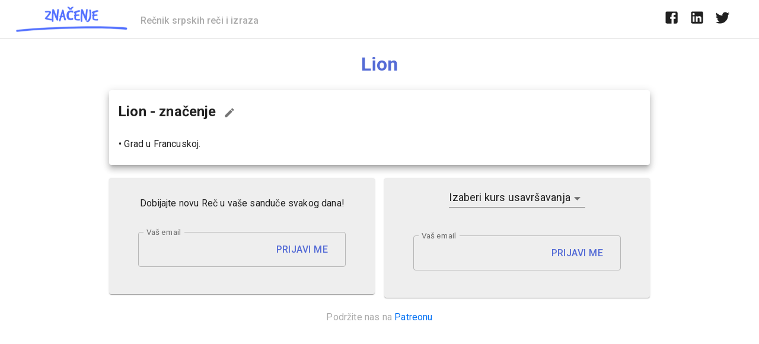

--- FILE ---
content_type: text/html; charset=utf-8
request_url: https://www.google.com/recaptcha/api2/aframe
body_size: 267
content:
<!DOCTYPE HTML><html><head><meta http-equiv="content-type" content="text/html; charset=UTF-8"></head><body><script nonce="KzdFTSc9wRt59VzluvAjbg">/** Anti-fraud and anti-abuse applications only. See google.com/recaptcha */ try{var clients={'sodar':'https://pagead2.googlesyndication.com/pagead/sodar?'};window.addEventListener("message",function(a){try{if(a.source===window.parent){var b=JSON.parse(a.data);var c=clients[b['id']];if(c){var d=document.createElement('img');d.src=c+b['params']+'&rc='+(localStorage.getItem("rc::a")?sessionStorage.getItem("rc::b"):"");window.document.body.appendChild(d);sessionStorage.setItem("rc::e",parseInt(sessionStorage.getItem("rc::e")||0)+1);localStorage.setItem("rc::h",'1769008453068');}}}catch(b){}});window.parent.postMessage("_grecaptcha_ready", "*");}catch(b){}</script></body></html>